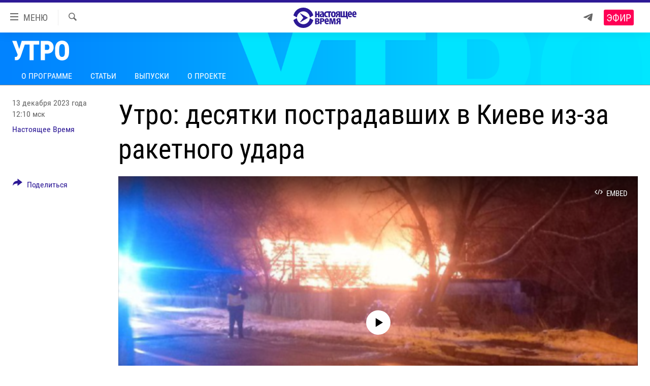

--- FILE ---
content_type: text/css; charset=utf-8
request_url: https://www.currenttime.tv/api/customization/zonecustomcss?zoneId=22279&cv=2
body_size: 1784
content:
.prog-hdr {
background: url('https://gdb.currenttime.tv/B3A3A205-650F-48CE-87BA-D44DEA9D325E.png') no-repeat center; 
  background-size: cover;
}

.title--program {
  background-image: url('[data-uri]');
  background-repeat: no-repeat;
  background-size: 32%;
  background-position-y: 7px;
  width: 350px;
  text-indent: -9000px;
}

@media(max-width: 639px) {
  .title--program {
  width: 289px;
  }
}